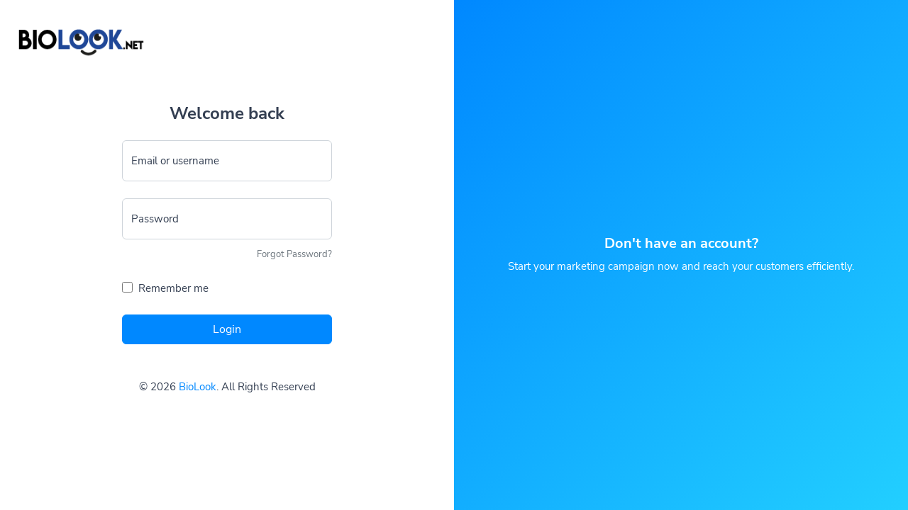

--- FILE ---
content_type: text/html; charset=UTF-8
request_url: https://biolook.net/user/login
body_size: 2268
content:
<!DOCTYPE html>
<html lang="en">
    <head>
        <meta charset="utf-8">
        <meta http-equiv="X-UA-Compatible" content="IE=edge">
        <meta name="viewport" content="width=device-width, initial-scale=1, shrink-to-fit=no">

        <title>Login to your account - BioLook</title>
	<meta name="description" content="Login to your account and bookmark your favorite sites.">
	<meta name="keywords" content="BioLook">
	<meta property="og:locale" content="en_US" />
	<meta property="og:type" content="website" />
	<meta property="og:url" content="https://biolook.net/user/login" />
	<meta property="og:title" content="Login to your account - BioLook" />
	<meta property="og:description" content="Login to your account and bookmark your favorite sites." />
	<meta property="og:site_name" content="Login to your account - BioLook" />
	<meta name="twitter:card" content="summary_large_image">
	<meta name="twitter:site" content="@">
	<meta name="twitter:title" content="Login to your account - BioLook">
	<meta name="twitter:description" content="Login to your account and bookmark your favorite sites.">
	<meta name="twitter:creator" content="@">
	<meta name="twitter:domain" content="https://biolook.net">
	<link rel="icon" type="image/x-icon" href="https://biolook.net/favicon.ico" sizes="32x32" />
	<link rel="canonical" href="https://biolook.net/user/login">

        <link rel="stylesheet" type="text/css" href="https://biolook.net/static/bootstrap.min.css">
        <link rel="stylesheet" type="text/css" href="https://biolook.net/static/frontend/libs/fontawesome/all.min.css">
                <link rel="stylesheet" href="https://biolook.net/static/style.min.css?v=1.1" id="stylesheet">
                <script>
            var appurl = 'https://biolook.net/';
        </script>
                    
    </head>
    <body>
        <a href="https://biolook.net" class="position-absolute top-0 start-0 text-dark text-decoration-none d-block ps-4 pt-4" title="BioLook">
                        <img alt="BioLook" src="https://biolook.net/content/1d41f326d15feac02daaac9a9882bdcb.png" id="navbar-logo">
                    
</a>
<section>    
    <div class="container-fluid d-flex flex-column">
        <div class="row align-items-center justify-content-center justify-content-lg-start min-vh-100">
            <div class="col-sm-7 col-lg-6 col-xl-6 py-6 py-md-0">
                <div class="row justify-content-center">
                    <div class="col-11 col-lg-10 col-xl-6">
                        <div class="text-center mb-3">
                            <h4 class="fw-bold">Welcome back</h4>
                        </div>
                                                                        <div class="mt-1">
                            <form method="post" action="https://biolook.net/user/login/auth">
                                <div class="my-4">
                                    <div class="form-floating">
                                        <input type="text" class="form-control" name="email" id="input-email" placeholder="name@domain">
                                        <label>Email or username</label>
                                    </div>
                                    <div class="d-flex mt-2 d-sm-none">
                                        <div class="ms-auto">
                                            <a href="https://biolook.net/user/register" class="small text-muted">Don't have an account?</a>
                                        </div>
                                    </div>
                                </div>
                                <div class="my-4">
                                    <div class="form-floating">
                                        <input type="password" class="form-control" name="password" id="input-pass" placeholder="Enter your password">
                                        <label>Password</label>
                                    </div>
                                    <div class="d-flex mt-2">
                                        <div class="ms-auto">
                                            <a href="https://biolook.net/user/login/forgot" class="small text-muted">Forgot Password?</a>
                                        </div>
                                    </div>
                                </div>

                                <div class="form-check my-4 text-start">
                                    <input class="form-check-input" type="checkbox" value="1" name="rememberme" id="rememberme">
                                    <label class="form-check-label" for="rememberme">Remember me</label>
                                </div>
                                <div class="mt-4">
                                                                        <input type="hidden" name="_token" value="$2y$10$YI8.mW2d0tMHIK/uG07UneAQVqTDC4MZjq8FrSqfG89RlfHPCpb1m" />
                                    <div class="d-grid">
                                        <button type="submit" class="btn btn-primary py-2">Login</button>
                                    </div>
                                </div>
                            </form>
                        </div>
                    </div>
                </div>
                <div class="text-center mt-5">&copy; 2026 <a href="https://biolook.net" class="font-weight-bold" title="BioLook">BioLook</a>. All Rights Reserved</p>
            </div>
        </div>
    </div>
    <div class="gradient-primary position-absolute h-100 top-0 end-0 zindex-10 col-lg-6 col-xl-6 d-none d-lg-flex flex-column justify-content-center">
        <div class="position-relative zindex-10 p-5">
            <div class="text-center text-white mx-auto">
                <h5 class="h5 mt-3 fw-bold">Don't have an account?</h5>
                <p class="opacity-8">
                    Start your marketing campaign now and reach your customers efficiently.                </p>
                            </div>
        </div>
    </div>
</section>        <script src="https://biolook.net/static/webpack.pack.js"></script>   
                        <script type="text/javascript">
    var lang = {"error":"Please enter a valid URL.","couponinvalid":"The coupon enter is not valid","minurl":"You must select at least 1 url.","minsearch":"Keyword must be more than 3 characters!","nodata":"No data is available for this request.","datepicker":{"7d":"Last 7 Days","3d":"Last 30 Days","tm":"This Month","lm":"Last Month"},"cookie":{"title":"Cookie Preferences","description":"This website uses essential cookies to ensure its proper operation and tracking cookies to understand how you interact with it. You have the option to choose which one to allow.","button":" <button type=\"button\" data-cc=\"c-settings\" class=\"cc-link\" aria-haspopup=\"dialog\">Let me choose<\/button>","accept_all":"Accept All","accept_necessary":"Accept Necessary","close":"Close","save":"Save Settings","necessary":{"title":"Strictly Necessary Cookies","description":"These cookies are required for the correct functioning of our service and without these cookies you will not be able to use our product."},"analytics":{"title":"Targeting and Analytics","description":"Providers such as Google use these cookies to measure and provide us with analytics on how you interact with our website. All of the data is anonymized and cannot be used to identify you."},"ads":{"title":"Advertisement","description":"These cookies are set by our advertisers so they can provide you with relevant ads."},"extra":{"title":"Additional Functionality","description":"We use various providers to enhance our products and they may or may not set cookies. Enhancement can include Content Delivery Networks, Google Fonts, etc"},"privacy":{"title":"Privacy Policy","description":"You can view our privacy policy <a target=\"_blank\" class=\"cc-link\" href=\"https:\/\/biolook.net\/page\/privacy\">here<\/a>. If you have any questions, please do not hesitate to <a href=\"https:\/\/biolook.net\/contact\" target=\"_blank\" class=\"cc-link\">Contact us<\/a>"}}}</script>        
        <script src="https://biolook.net/static/app.min.js"></script>
        <script src="https://biolook.net/static/custom.min.js"></script>
        <script src="https://biolook.net/static/server.min.js?v=1.2"></script>
                            </body>
</html>


--- FILE ---
content_type: application/javascript
request_url: https://biolook.net/static/custom.min.js
body_size: 4042
content:
function quickshortener(){$("#quickshortener").length>0&&!$("#quickshortener").hasClass("show")&&new bootstrap.Modal("#quickshortener").show()}function initautocomplete(){var t=[{value:"utm_source",data:"utm_source"},{value:"utm_medium",data:"utm_medium"},{value:"utm_campaign",data:"utm_campaign"},{value:"utm_term",data:"utm_term"},{value:"utm_content",data:"utm_content"},{value:"tag",data:"tag"}];$().devbridgeAutocomplete&&$("[data-trigger=autofillparam]").devbridgeAutocomplete({lookup:t})}function getStates(t){$.ajax({type:"GET",url:$("[data-label=geo]").data("states")+"?country="+t.val()+"&output=true",success:function(e){var a='<option value="0">All States</option>';for(var n in e)a+='<option value="'+e[n].name.toLowerCase()+'">'+e[n].name+"</option>";t.parents(".col").parent(".row").find('select[name="state[]"]').html(a),$('[data-toggle="select"]').select2()}})}function validateForm(t){$(".form-group").removeClass("has-danger"),$(".form-control-feedback").remove();let e=0;return t.find("[data-required]").each(function(){let t=$(this).attr("type");if("email"==t){let t=/^(([^<>()[\]\\.,;:\s@\"]+(\.[^<>()[\]\\.,;:\s@\"]+)*)|(\".+\"))@((\[[0-9]{1,3}\.[0-9]{1,3}\.[0-9]{1,3}\.[0-9]{1,3}\])|(([a-zA-Z\-0-9]+\.)+[a-zA-Z]{2,}))$/;t.test($(this).val())||(e=1)}else""==$(this).val()&&(e=1);1==e&&($(this).parents(".form-group").addClass("has-danger"),$(this).after("<div class='form-control-feedback'>This field is required</div>"))}),1!=e}$(document).ready(function(){$(".sidebar-dropdown").on("shown.bs.collapse",function(){window.simpleBar.recalculate()});let t=location.pathname.substring(1);t&&($("#sidebar .sidebar-item").removeClass("active"),$('#sidebar .sidebar-link[href$="'+t+'"]').removeClass("collapsed"),$("#sidebar li ul").removeClass("show"),$('#sidebar .sidebar-link[href$="'+t+'"]').parents("li").addClass("active"),$('#sidebar .sidebar-link[href$="'+t+'"]').parents("li").find("ul").addClass("show"),$('.list-group-item[href$="'+t+'"], .nav-link[href$="'+t+'"]').addClass("active")),$("[data-toggle=addable]").each(function(){window["addable"+$(this).data("label")]=$(this).html()}),$(document).on("click","[data-trigger=addmore]",function(t){t.preventDefault(),$("#"+$(this).data("for")).append('<div class="row mt-2">'+window["addable"+$(this).data("for")]+'</div><p><a href="#" class="btn btn-danger btn-sm mt-1 rounded-3 px-3" data-trigger="deletemore">'+lang.del+"</a></p>"),$('[data-toggle="select"]').select2(),initautocomplete()}),$(document).on("click","[data-trigger=deletemore]",function(t){t.preventDefault();let e=$(this);return $(this).parent("p").prev(".row").slideUp("slow",function(){$(this).remove(),e.parent("p").remove()}),!1}),$(document).on("click","[data-trigger=darkmode]",function(t){t.preventDefault();const e=new Date;e.setTime(e.getTime()+2592e6);let a="expires="+e.toUTCString();document.cookie="darkmode=1;"+a+";path=/",$("body").addClass("dark"),$("html").attr("data-scheme","dark"),$(this).addClass("d-none"),$("[data-trigger=lightmode]").removeClass("d-none")}),$(document).on("click","[data-trigger=lightmode]",function(t){t.preventDefault(),document.cookie="darkmode=; expires=Thu, 01 Jan 1970 00:00:00 UTC; path=/;",$("body").removeClass("dark"),$(this).addClass("d-none"),$("html").attr("data-scheme","light"),$("[data-trigger=darkmode]").removeClass("d-none")}),$(document).on("click","[data-trigger=viewnews]",function(t){t.preventDefault();let e=$(this).data("hash");const a=new Date;a.setTime(a.getTime()+2592e6);let n="expires="+a.toUTCString();document.cookie="notification="+e+";"+n+";path=/",$(this).find(".indicator").fadeOut()}),$(document).on("click","[data-toggle=buttons] label",function(){$(this).parent("[data-toggle=buttons]").find(".border-secondary").removeClass("border-secondary"),$(this).addClass("border-secondary")}),$(document).on("click","[data-toggle=multibuttons] a",function(t){t.preventDefault();let e=$(this).attr("href"),a=$(this).data("bs-parent");$(a).find(".collapse").removeClass("show"),$(a).find(e).addClass("show"),$(this).parent("[data-toggle=multibuttons]").find(".active").attr("class","btn flex-fill"),$(this).attr("class","btn flex-fill shadow-sm bg-white border rounded-3 fw-bold active")}),initautocomplete();let e=$('[data-toggle="select"]');e.length&&e.each(function(){$(this).select2()});let a=$('[data-toggle="tags"]');a.length&&a.each(function(){$(this).tagsinput({tagClass:"badge badge-primary"})});let n=$("[data-toggle=datetimepicker]");n.length&&n.each(function(){let t=$(this);$(this).daterangepicker({singleDatePicker:!0,showDropdowns:!0,autoApply:!0,autoUpdateInput:!1,timePicker:!0,locale:{format:"YYYY-MM-DD HH:ii"}},function(e){t.val(e.format("YYYY-MM-DD HH:mm"))})});let o=$("[data-toggle=datepicker]");o.length&&o.each(function(){let t=$(this);$(this).daterangepicker({singleDatePicker:!0,showDropdowns:!0,autoApply:!0,autoUpdateInput:!1,locale:{format:"YYYY-MM-DD"}},function(e){t.val(e.format("YYYY-MM-DD"))})}),$("[data-toggle=togglefield]").change(function(){let t=$(this),e=$(this).data("toggle-for");if(!e)return!1;e.split(",").forEach(function(e){1==t.is(":checked")?($("#"+e).parent(".form-group").removeClass("d-none"),$("#"+e).removeClass("d-none")):($("#"+e).parent(".form-group").addClass("d-none"),$("#"+e).addClass("d-none"))})}),$("input[data-binary=true]").each(function(){$(this).before('<input type="hidden" value="0" name="'+$(this).attr("name")+'">')}),$(document).on("change","[data-toggle=select]",function(){let t=$(this).data("trigger");void 0!==t&&window[t]($(this))}),$(document).on("click","[data-trigger=removeimage]",function(t){t.preventDefault(),$(this).parents("form").prepend("<input type='hidden' name='"+$(this).attr("id")+"' value='1'>"),$(this).text("Image will be removed upon submission")}),$(document).on("click","[data-trigger=modalopen]",function(t){t.preventDefault();let e=$(this).data("bs-target");$(e).find("a[data-trigger=confirm]").attr("href",$(this).attr("href"))}),$(document).on("click","[data-toggle=updateFormContent]",function(t){t.preventDefault();let e=$(this).data("bs-target"),a=$(this).data("content");for(input in $(e).find("form").attr("action",$(this).attr("href")),a)"color"==$(e).find("#"+input).attr("type")?($(e).find("#"+input).val(a[input]),$('[data-trigger="colorpicker"]').spectrum({color:a[input],showInput:!0,preferredFormat:"hex",appendTo:"parent"})):"checkbox"==$(e).find("#"+input).attr("type")?"1"==a[input]&&$(e).find("#"+input).attr("checked",!0):$(e).find("#"+input).val(a[input]),"select"==$(e).find("#"+input).data("toggle")&&$(e).find("#"+input).trigger("change")}),$("[data-trigger=checkall]").on("click",function(){$(this).prop("checked")?$("[data-dynamic]").prop("checked",!0):$("[data-dynamic]").prop("checked",!1)}),$("a[data-trigger=submitchecked]").click(function(t){t.preventDefault(),$("[data-trigger=options]").attr("action",$(this).attr("href"));let e=[];$("[data-dynamic]").each(function(){$(this).prop("checked")&&e.push($(this).val())}),$("input[name=selected]").val(JSON.stringify(e)),$("[data-trigger=options]").submit()}),$("[data-trigger=getchecked]").click(function(t){t.preventDefault();let e=[];$("[data-dynamic]").each(function(){$(this).prop("checked")&&e.push($(this).val())}),$($(this).data("for")).val(JSON.stringify(e))}),$(".copy").length>0&&(new ClipboardJS(".copy"),$(document).on("click",".copy",function(t){t.preventDefault();var e=$(this),a=$(this).text();e.data("lang")&&e.find("small").text(e.data("lang")),e.prev("[data-href]").addClass("float-away"),setTimeout(function(){$("[data-href]").removeClass("float-away")},400),setTimeout(function(){e.find("[data-href]").text(a)},2500),setTimeout(function(){$("[data-copy]").removeClass("text-success").text(text)},1e3)})),$("[data-trigger=preview]").click(function(t){t.preventDefault();let e=new FormData($(this).parents("form")[0]);$.ajax({type:"POST",url:$(this).data("url"),data:e,contentType:!1,processData:!1,beforeSend:function(){$("#return-ajax").html('<div class="preloader"><div class="spinner-border text-primary" role="status"><span class="sr-only">Loading...</span></div></div>')},complete:function(){$(".preloader").fadeOut("fast",function(){$(this).remove()})},success:function(t){$("#return-ajax").html(t)}})}),$("[data-trigger=color]").click(function(){let t=$(this).attr("href"),e=$("input[name=mode]");e.length>0&&e.val(t.replace("#",""))}),$("[data-trigger=generateqr]").submit(function(t){t.preventDefault();let e=new FormData($(this).parents("form")[0]);$.ajax({type:"POST",url:$(this).data("url"),data:e,contentType:!1,processData:!1,beforeSend:function(){$("#return-ajax").html('<div class="preloader"><div class="spinner-border text-primary" role="status"><span class="sr-only">Loading...</span></div></div>')},complete:function(){$(".preloader").fadeOut("fast",function(){$(this).remove()})},success:function(t){$("#return-ajax").html(t)}})}),$("[data-trigger=translate]").click(function(t){t.preventDefault();let e=$(this);if($("#code").val().length<1)return $.notify({message:"Cannot detect language code. Please enter an ISO 639-1 code in the code input."},{type:"danger",placement:{from:"bottom",align:"right"}});$.ajax({type:"POST",url:$(this).data("url"),data:"lang="+$("#code").val()+"&string="+$(this).data("string"),success:function(t){e.parent("div").find("textarea[data-new]").html(t)}})});var i=[].slice.call(document.querySelectorAll('[data-bs-toggle="tooltip"]'));i.map(function(t){return new bootstrap.Tooltip(t)}),$("[data-bs-toggle=collapse]").click(function(){let t=$(this).data("bs-parent");$(t).find(".collapse.show").collapse("hide"),$(this).parents(".btn-group").find(".active").removeClass("active"),$(this).parents(".dropdown-nav").find(".active").removeClass("active"),$(this).parents(".list-group").find(".active").removeClass("active"),$(this).parents(".nav-pills").find(".active").removeClass("active"),$(this).addClass("active")}),$("[data-trigger=toggleSM]").click(function(t){let e=$(this).data("value");"multiple"==e?($("input[name=custom]").parents(".form-group").parent("div").hide(),$('button[data-bs-target="#metatags"]').hide(),$("#metatags").removeClass("show"),$('button[data-bs-target="#geo"]').hide(),$("#geo").removeClass("show"),$('button[data-bs-target="#device"]').hide(),$("#device").removeClass("show"),$("input[name=multiple]").val("1"),$("#multiple").addClass("show")):($('button[data-bs-target="#metatags"]').show(),$('button[data-bs-target="#geo"]').show(),$('button[data-bs-target="#device"]').show(),$("input[name=custom]").parents(".form-group").parent("div").show(),$("input[name=multiple]").val("0"),$("#single").addClass("show"))}),$(".list-group-dynamic a").click(function(){$(".list-group-dynamic a").removeClass("active"),$(this).addClass("active"),$("input[name=type]").val($(this).attr("href").replace("#",""))}),$(document).on("click","[data-trigger=shortinfo]",function(t){t.preventDefault(),triggerShortModal($(this).data("shorturl"))}),$(document).on("click","[data-trigger=clearsearch]",function(t){t.preventDefault(),$("#return-ajax").slideUp("medium",function(){$(this).html(""),$("#search").find("input[type=text]").val(""),$("#link-holder").slideDown("medium"),$("#search button[type=submit]").removeClass("d-none"),$("#search button[type=button]").addClass("d-none")})});let s=$("[data-count-selected]").text();$(document).on("click","[data-trigger=selectall]",function(t){t.preventDefault(),$(this).hasClass("fa-check-square")?($(this).removeClass("fa-check-square").addClass("fa-minus-square"),$("[data-dynamic]").each(function(){$(this).prop("checked",!0),$(this).parents(".card").addClass("card-selected")}),$("[data-count-selected]").text($("[data-dynamic]:checked").length+" "+$("[data-count-selected]").data("count-selected"))):($(this).addClass("fa-check-square").removeClass("fa-minus-square"),$("[data-dynamic]").each(function(){$(this).prop("checked",!1),$(this).parents(".card").removeClass("card-selected")}),$("[data-count-selected]").text(s))}),$(document).on("change","[data-dynamic]",function(){$(this).prop("checked")?$(this).parents(".card").addClass("card-selected"):$(this).parents(".card").removeClass("card-selected"),0==$("[data-dynamic]:checked").length?$("[data-count-selected]").text(s):$("[data-count-selected]").text($("[data-dynamic]:checked").length+" "+$("[data-count-selected]").data("count-selected"))}),$("[data-trigger=filterlanguage]").click(function(t){t.preventDefault();let e=$(this).data("type");"all"==e&&$(".strings").removeClass("d-none"),"translated"==e&&($(".strings").addClass("d-none"),$(".strings:not(.is-empty)").removeClass("d-none")),"untranslated"==e&&($(".strings").addClass("d-none"),$(".strings.is-empty").removeClass("d-none")),$("[data-trigger=filterlanguage]").removeClass("active"),$(this).addClass("active")}),$('[data-trigger="colorpicker"]').length>0&&$('[data-trigger="colorpicker"]').spectrum({showInput:!0,preferredFormat:"hex",appendTo:"parent"}),$("[data-toggle=addtochannel]").click(function(){$("input[name=channelids]").val("["+$(this).data("id")+"]")}),$("#mailprovider").change(function(){let t=$(this).val();$(".mailblock").addClass("d-none"),$("#"+t).removeClass("d-none")}),$("[data-permission]").click(function(){let t=$(this).data("permission");$("#permissionModal .modal-body div").html(t)}),$("[data-trigger=downloadqr]").click(function(t){t.preventDefault();let e=$(this).data("svg");const a=$(this).data("format");let n=new XMLHttpRequest;n.onreadystatechange=(()=>{if(4==n.readyState&&200==n.status){svg=n.responseText.replace('<?xml version="1.0" encoding="UTF-8"?>\n',"").replace('<!DOCTYPE svg PUBLIC "-//W3C//DTD SVG 1.1//EN" "http://www.w3.org/Graphics/SVG/1.1/DTD/svg11.dtd">\n',"").replace(/(\r\n|\n|\r)/gm,"");const t=svg,e=new Blob([t],{type:"image/svg+xml;charset=utf-8"}),o=URL.createObjectURL(e),i=new Image;i.addEventListener("load",()=>{let t=null,e=null;"webp"==a?(t="QRcode.webp",e="image/webp"):(t="QRcode.png",e="image/png");const n=document.createElement("canvas");n.width=1e3,n.height=1e3;const s=n.getContext("2d");"jpg"==a&&(s.fillStyle="#ffffff"),s.drawImage(i,0,0,1e3,1e3),URL.revokeObjectURL(o);const r=document.createElement("a");r.download=t,document.body.appendChild(r),r.href=n.toDataURL(e),r.click(),r.remove()}),i.src=o}}),n.open("GET",e,!0),n.send()}),$(document).on("click","[data-load]",function(t){$(this).html('<span class="spinner-border spinner-border-sm" role="status"></span>')}),$(document).keydown(function(t){if(t.ctrlKey&&75==t.keyCode)return t.preventDefault(),quickshortener(),!1}),$(document).on("click","[data-trigger=quickshortener]",function(t){return t.preventDefault(),quickshortener(),!1}),$("[data-toggle=dropdownfixed]").click(function(t){t.preventDefault(),$(".dropdown-menu-fixed").toggleClass("show")}),$("[data-trigger=userlist]").each(function(){var t=$(this),e=t.closest(".modal").length>0;t.select2({ajax:{url:t.data("route"),dataType:"json",delay:250,data:function(t){return{q:t.term}},processResults:function(t){return{results:t}},cache:!1},placeholder:"Search for a user with id or email",minimumInputLength:0,templateResult:function(t){if(t.loading)return t.text;var e=$("<div class='select2-result-user clearfix'><div class='select2-result-user__id'>"+t.id+" - "+t.email+"</div></div>");return e},templateSelection:function(t){return t.email||t.text},dropdownParent:e?t.closest(".modal"):$("body")})});const r=document.querySelector(".floating-submit");let d=0;window.addEventListener("scroll",function(){const t=window.pageYOffset||document.documentElement.scrollTop;r.style.display=t>100?"block":"none",d=t})}),window.redirect=function(t){window.location="?"+t.data("name")+"="+t.val()},window.paymentkeys=function(t){$(".toggles").addClass("d-none"),$("#"+t.val()+"holder").removeClass("d-none")};